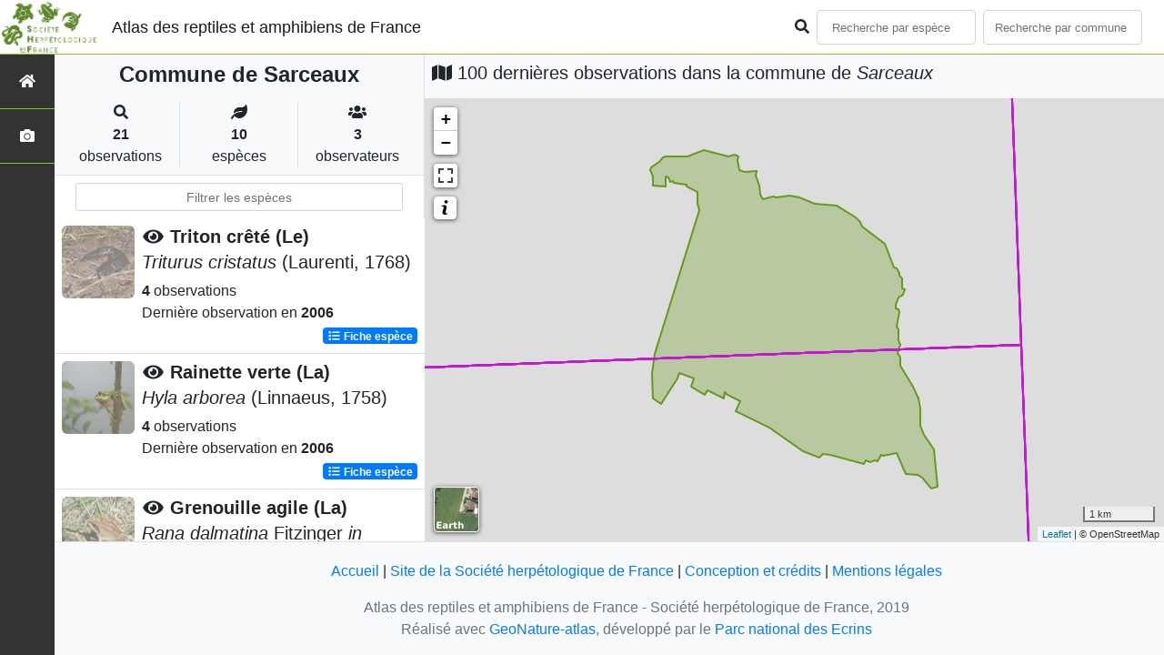

--- FILE ---
content_type: text/html; charset=utf-8
request_url: https://atlas.lashf.org/commune/61462
body_size: 7634
content:
<!doctype html>

<html lang='fr'>

<head>
<base href="">
    <meta name="viewport" content="width=device-width, initial-scale=1.0">

    <title>
    
    
        Commune de Sarceaux
    
 | Atlas des reptiles et amphibiens de France - Société herpétologique de France</title>
    
    

    <!-- Jquery -->
    <script type=text/javascript src="/static/node_modules/jquery/dist/jquery.min.js"></script>
    <script type=text/javascript src="/static/node_modules/jquery-ui-dist/jquery-ui.min.js"></script>
    <script type="text/javascript" src="/static/node_modules/jquery-lazy/jquery.lazy.min.js"></script>
    <link rel="stylesheet" href="/static/node_modules/jquery-ui-dist/jquery-ui.css" />
    <!-- Bootstrap -->
    <link rel="stylesheet" href="/static/node_modules/bootstrap/dist/css/bootstrap.min.css"/>
    <script type=text/javascript src="/static/node_modules/bootstrap/dist/js/bootstrap.bundle.min.js"></script>
    <!-- Leaflet -->
    <script src="/static/node_modules/leaflet/dist/leaflet.js"></script>
    <link rel="stylesheet" href="/static/node_modules/leaflet/dist/leaflet.css" />
   
    <script src="/static/node_modules/leaflet.zoomhome/dist/leaflet.zoomhome.js"></script>
    <link rel="stylesheet" href="/static/node_modules/leaflet.zoomhome/src/css/leaflet.zoomhome.css" />

    <script src="/static/node_modules/leaflet-fullscreen/dist/Leaflet.fullscreen.min.js"></script>
    <link rel="stylesheet" href="/static/node_modules/leaflet-fullscreen/dist/leaflet.fullscreen.css" />
    <!-- Slick -->
    <script src="/static/node_modules/slick-carousel/slick/slick.min.js"></script>
    <link rel="stylesheet" href="/static/node_modules/slick-carousel/slick/slick-theme.css" />
    <link rel="stylesheet" href="/static/node_modules/slick-carousel/slick/slick.css" />
    <!-- fontawesome -->
    <script src="/static/node_modules/%40fortawesome/fontawesome-free/js/all.min.js"></script>
    <!-- CSS Application -->
    <link rel="SHORTCUT ICON" href="/static/custom/images/favicon.ico">
    <link rel="stylesheet" href="/static/css/atlas.css" />

    
    <!-- Additional assets -->
    
    
    <script src="/static/node_modules/leaflet.markercluster/dist/leaflet.markercluster.js"></script>
    <link rel="stylesheet" href="/static/node_modules/leaflet.markercluster/dist/MarkerCluster.css"/>
    <link rel="stylesheet" href="/static/node_modules/leaflet.markercluster/dist/MarkerCluster.Default.css"/>
    <!-- DataTable -->
    <link rel="stylesheet" href="/static/node_modules/datatables.net-bs4/css/dataTables.bootstrap4.css"/>
    <link rel="stylesheet" href="/static/css/listEspeces.css"/>
    <link rel="stylesheet" href="/static/css/icones.css"/>

    <link rel="stylesheet" href="/static/custom/custom.css"/>
    
    

</head>

<body>
<header id="navbar">
    

<script type="text/javascript"> 
    var language = '' ;
</script>


<link href="https://cdnjs.cloudflare.com/ajax/libs/flag-icon-css/3.1.0/css/flag-icon.min.css" rel="stylesheet">
    <nav class="navbar navbar-expand-md navbar-light fixed-top bg-light" role="navigation">
        <a class="navbar-brand" href="/">
            <img class="logoStructure" src="/static/custom/images/logo-structure.png"/>
        </a>
        <a class="navbar-brand titreAppli" href="/">Atlas des reptiles et amphibiens de France</a>
        <button class="navbar-toggler" type="button" data-toggle="collapse" data-target="#navbarSupportedContent"
                aria-controls="navbarSupportedContent" aria-expanded="false" aria-label="Toggle navigation">
            <span class="navbar-toggler-icon"></span>
        </button>

            <div class="collapse navbar-collapse" id="navbarSupportedContent">
            <div class="navbar-nav mr-auto">
            </div>
            <div class="form-inline my-2 my-lg-0">
                <div class="mr-sm-2">
                    <i class="fas fa-search form-control-feedback"></i>
                </div>
                <form method="POST" action="" id='searchFormTaxons' role="search">
                    <div class="form-group has-feedback">
                        <input id="searchTaxons" type="text" class="form-control mr-sm-2 ajax-search small-placeholder"
                               placeholder="Recherche par espèce&nbsp;&nbsp;&nbsp;" loading="false" style="width: 175px;"  />

                    </div>
                    <input id="hiddenInputTaxons" type="hidden"name="cd_ref"/>
                </form>

                <form class="form-inline my-2 my-lg-0" method="POST"
                      onsubmit="completeAction('#searchFormCommunes', hiddenInputCommunes)" id='searchFormCommunes'
                      action=""
                      role="search">
                    <div class="form-group has-feedback">
                        <input id="searchCommunes" type="text" style="width: 175px;"
                               class="form-control mr-sm-2 ajax-search small-placeholder"
                               placeholder="Recherche par commune&nbsp;&nbsp;&nbsp;">
                    </div>
                    <input id="hiddenInputCommunes" type="hidden" name="insee">
                </form>
                <!--- Languages button and dropdown displaid if MULTILINGUAL is True-->
                
                
                
            </div>
        </div>

    </nav>


</header>

<sidebar id="sideBar">
    <ul id="sidebar_menu" class="sidebar-nav">
    <a href="/" id="menu-toggle" data-toggle="tooltip"
       data-original-title="Retour à l'accueil" data-placement="right">
        <li class="sidebar-brand"><span id="main_icon" class="fa fa-home"></span></li>
    </a>
    
    
    <a href="/photos" data-toggle="tooltip" data-original-title="Galerie photos"
       data-placement="right">
        <li class="sidebar-brand"><span class="fa fa-camera"></span></li>
    </a>


</ul>
</sidebar>
<main class="d-flex">

    <div class="container-fluid" id="page">
        
            
        
        
    
    <div class="row h-100 flex-grow-1 p-0 m-0 border-bottom">
        <div class="col-12 col-xl-4 col-lg-5 col-md-6 d-flex flex-column m-0 p-0">
            <div class="bg-light text-center border-bottom border-right p-2">
                
                
                    <h4><b> Commune de Sarceaux</b></h4>
                
                
    <div class="container">
        <div class="row mt-3">
            <div class="col-sm center border-right">
                <i class="fas fa-search"></i>
                <br><strong>21</strong>
                <br>observations
            </div>
            <div class="col-sm center border-right">
                <i class="fas fa-leaf"></i>
                <br><strong>10</strong>
                <br>espèces
            </div>
            <div class="col-sm center">
                <i class="fa fa-users"></i>
                <br><strong>3</strong>
                <br>observateurs
            </div>
        </div>
    </div>

            </div>
            
    
        <style>
            #taxonListItem:hover {
                background-color: #cccccc;
                cursor: pointer;
            }

        </style>
    
    <div class="bg-white border-right p-2">

        <div class="col">
            <input id="taxonInput" type="text" class="form-control  form-control-sm" placeholder="Filtrer les espèces">
        </div>

    </div>
    <div id="taxonList" class="d-flex align-content-stretch bg-white flex-grow-1">
        <ul class="list-group w-100">
            
                <li id="taxonListItem" class="media border-bottom p-2" area-code="61462"
                    cdRef="139" data-toggle="tooltip"
                    data-original-title="Voir les observations sur le territoire">
                <span class="d-none">Amphibiens</span>
                <div class="pictoImgList mr-2" data-toggle="tooltip" data-original-title="Amphibiens"
                     data-placement="right">
                    
                        
                            
                        
                        <img class="lazy pictoImgList" data-src="https://geonature.lashf.org/api/taxhub//api/tmedias/thumbnail/5931?h=500&amp;w=500">
                    
                </div>
                <div class="media-body">
            <span class="float-right">
                                               
                                                   
                                               
                

            </span>
                    <h5 class="mt-0 mb-1 ">
                        
                            <a data-toggle="tooltip"
                               data-placement="right"><i class="fas fa-eye fa-fw"> </i></a>
                        
                        <strong>
                            Triton crêté (Le)
                        </strong></h5>
                    <h5>
                        <span id="name"><i>Triturus cristatus</i> (Laurenti, 1768)</span>
                    </h5>

                    <strong>4</strong> 
                    observations <br>
                    Dernière observation en  <strong>2006</strong>
                    <span class="float-right">
                    <a class="badge badge-primary" href="/espece/139"
                       data-toggle="tooltip"
                       title="Voir la fiche espèce" data-placement="left">
                        <i class="fas fa-list fa-fw"></i> Fiche espèce</i>
                    </a>
                    </span>

                </div>
            
                <li id="taxonListItem" class="media border-bottom p-2" area-code="61462"
                    cdRef="281" data-toggle="tooltip"
                    data-original-title="Voir les observations sur le territoire">
                <span class="d-none">Amphibiens</span>
                <div class="pictoImgList mr-2" data-toggle="tooltip" data-original-title="Amphibiens"
                     data-placement="right">
                    
                        
                            
                        
                        <img class="lazy pictoImgList" data-src="https://geonature.lashf.org/api/taxhub//api/tmedias/thumbnail/6406?h=500&amp;w=500">
                    
                </div>
                <div class="media-body">
            <span class="float-right">
                                               
                                                   
                                               
                

            </span>
                    <h5 class="mt-0 mb-1 ">
                        
                            <a data-toggle="tooltip"
                               data-placement="right"><i class="fas fa-eye fa-fw"> </i></a>
                        
                        <strong>
                            Rainette verte (La)
                        </strong></h5>
                    <h5>
                        <span id="name"><i>Hyla arborea</i> (Linnaeus, 1758)</span>
                    </h5>

                    <strong>4</strong> 
                    observations <br>
                    Dernière observation en  <strong>2006</strong>
                    <span class="float-right">
                    <a class="badge badge-primary" href="/espece/281"
                       data-toggle="tooltip"
                       title="Voir la fiche espèce" data-placement="left">
                        <i class="fas fa-list fa-fw"></i> Fiche espèce</i>
                    </a>
                    </span>

                </div>
            
                <li id="taxonListItem" class="media border-bottom p-2" area-code="61462"
                    cdRef="310" data-toggle="tooltip"
                    data-original-title="Voir les observations sur le territoire">
                <span class="d-none">Amphibiens</span>
                <div class="pictoImgList mr-2" data-toggle="tooltip" data-original-title="Amphibiens"
                     data-placement="right">
                    
                        
                            
                        
                        <img class="lazy pictoImgList" data-src="https://geonature.lashf.org/api/taxhub//api/tmedias/thumbnail/6153?h=500&amp;w=500">
                    
                </div>
                <div class="media-body">
            <span class="float-right">
                                               
                                                   
                                               
                

            </span>
                    <h5 class="mt-0 mb-1 ">
                        
                            <a data-toggle="tooltip"
                               data-placement="right"><i class="fas fa-eye fa-fw"> </i></a>
                        
                        <strong>
                            Grenouille agile (La)
                        </strong></h5>
                    <h5>
                        <span id="name"><i>Rana dalmatina</i> Fitzinger <i>in</i> Bonaparte, 1838</span>
                    </h5>

                    <strong>4</strong> 
                    observations <br>
                    Dernière observation en  <strong>2006</strong>
                    <span class="float-right">
                    <a class="badge badge-primary" href="/espece/310"
                       data-toggle="tooltip"
                       title="Voir la fiche espèce" data-placement="left">
                        <i class="fas fa-list fa-fw"></i> Fiche espèce</i>
                    </a>
                    </span>

                </div>
            
                <li id="taxonListItem" class="media border-bottom p-2" area-code="61462"
                    cdRef="259" data-toggle="tooltip"
                    data-original-title="Voir les observations sur le territoire">
                <span class="d-none">Amphibiens</span>
                <div class="pictoImgList mr-2" data-toggle="tooltip" data-original-title="Amphibiens"
                     data-placement="right">
                    
                        
                            
                        
                        <img class="lazy pictoImgList" data-src="https://geonature.lashf.org/api/taxhub//api/tmedias/thumbnail/7005?h=500&amp;w=500">
                    
                </div>
                <div class="media-body">
            <span class="float-right">
                                               
                                                   
                                               
                

            </span>
                    <h5 class="mt-0 mb-1 ">
                        
                            <a data-toggle="tooltip"
                               data-placement="right"><i class="fas fa-eye fa-fw"> </i></a>
                        
                        <strong>
                            Crapaud commun (Le)
                        </strong></h5>
                    <h5>
                        <span id="name"><i>Bufo bufo</i> (Linnaeus, 1758)</span>
                    </h5>

                    <strong>2</strong> 
                    observations <br>
                    Dernière observation en  <strong>2006</strong>
                    <span class="float-right">
                    <a class="badge badge-primary" href="/espece/259"
                       data-toggle="tooltip"
                       title="Voir la fiche espèce" data-placement="left">
                        <i class="fas fa-list fa-fw"></i> Fiche espèce</i>
                    </a>
                    </span>

                </div>
            
                <li id="taxonListItem" class="media border-bottom p-2" area-code="61462"
                    cdRef="444432" data-toggle="tooltip"
                    data-original-title="Voir les observations sur le territoire">
                <span class="d-none">Amphibiens</span>
                <div class="pictoImgList mr-2" data-toggle="tooltip" data-original-title="Amphibiens"
                     data-placement="right">
                    
                        
                            
                        
                        <img class="lazy pictoImgList" data-src="https://geonature.lashf.org/api/taxhub//api/tmedias/thumbnail/5981?h=500&amp;w=500">
                    
                </div>
                <div class="media-body">
            <span class="float-right">
                                               
                                                   
                                               
                

            </span>
                    <h5 class="mt-0 mb-1 ">
                        
                            <a data-toggle="tooltip"
                               data-placement="right"><i class="fas fa-eye fa-fw"> </i></a>
                        
                        <strong>
                            Triton palmé (Le)
                        </strong></h5>
                    <h5>
                        <span id="name"><i>Lissotriton helveticus</i> (Razoumowsky, 1789)</span>
                    </h5>

                    <strong>2</strong> 
                    observations <br>
                    Dernière observation en  <strong>2006</strong>
                    <span class="float-right">
                    <a class="badge badge-primary" href="/espece/444432"
                       data-toggle="tooltip"
                       title="Voir la fiche espèce" data-placement="left">
                        <i class="fas fa-list fa-fw"></i> Fiche espèce</i>
                    </a>
                    </span>

                </div>
            
                <li id="taxonListItem" class="media border-bottom p-2" area-code="61462"
                    cdRef="92" data-toggle="tooltip"
                    data-original-title="Voir les observations sur le territoire">
                <span class="d-none">Amphibiens</span>
                <div class="pictoImgList mr-2" data-toggle="tooltip" data-original-title="Amphibiens"
                     data-placement="right">
                    
                        
                            
                        
                        <img class="lazy pictoImgList" data-src="https://geonature.lashf.org/api/taxhub//api/tmedias/thumbnail/13?h=500&amp;w=500">
                    
                </div>
                <div class="media-body">
            <span class="float-right">
                                               
                                                   
                                               
                

            </span>
                    <h5 class="mt-0 mb-1 ">
                        
                            <a data-toggle="tooltip"
                               data-placement="right"><i class="fas fa-eye fa-fw"> </i></a>
                        
                        <strong>
                            Salamandre tachetée (La)
                        </strong></h5>
                    <h5>
                        <span id="name"><i>Salamandra salamandra</i> (Linnaeus, 1758)</span>
                    </h5>

                    <strong>1</strong> observation <br>
                    Dernière observation en  <strong>2012</strong>
                    <span class="float-right">
                    <a class="badge badge-primary" href="/espece/92"
                       data-toggle="tooltip"
                       title="Voir la fiche espèce" data-placement="left">
                        <i class="fas fa-list fa-fw"></i> Fiche espèce</i>
                    </a>
                    </span>

                </div>
            
                <li id="taxonListItem" class="media border-bottom p-2" area-code="61462"
                    cdRef="77756" data-toggle="tooltip"
                    data-original-title="Voir les observations sur le territoire">
                <span class="d-none">Reptiles</span>
                <div class="pictoImgList mr-2" data-toggle="tooltip" data-original-title="Reptiles"
                     data-placement="right">
                    
                        
                            
                        
                        <img class="lazy pictoImgList" data-src="https://geonature.lashf.org/api/taxhub//api/tmedias/thumbnail/6560?h=500&amp;w=500">
                    
                </div>
                <div class="media-body">
            <span class="float-right">
                                               
                                                   
                                               
                

            </span>
                    <h5 class="mt-0 mb-1 ">
                        
                            <a data-toggle="tooltip"
                               data-placement="right"><i class="fas fa-eye fa-fw"> </i></a>
                        
                        <strong>
                            Lézard des murailles (Le)
                        </strong></h5>
                    <h5>
                        <span id="name"><i>Podarcis muralis</i> (Laurenti, 1768)</span>
                    </h5>

                    <strong>1</strong> observation <br>
                    Dernière observation en  <strong>1992</strong>
                    <span class="float-right">
                    <a class="badge badge-primary" href="/espece/77756"
                       data-toggle="tooltip"
                       title="Voir la fiche espèce" data-placement="left">
                        <i class="fas fa-list fa-fw"></i> Fiche espèce</i>
                    </a>
                    </span>

                </div>
            
                <li id="taxonListItem" class="media border-bottom p-2" area-code="61462"
                    cdRef="444430" data-toggle="tooltip"
                    data-original-title="Voir les observations sur le territoire">
                <span class="d-none">Amphibiens</span>
                <div class="pictoImgList mr-2" data-toggle="tooltip" data-original-title="Amphibiens"
                     data-placement="right">
                    
                        
                            
                        
                        <img class="lazy pictoImgList" data-src="https://geonature.lashf.org/api/taxhub//api/tmedias/thumbnail/7013?h=500&amp;w=500">
                    
                </div>
                <div class="media-body">
            <span class="float-right">
                                               
                                                   
                                               
                

            </span>
                    <h5 class="mt-0 mb-1 ">
                        
                            <a data-toggle="tooltip"
                               data-placement="right"><i class="fas fa-eye fa-fw"> </i></a>
                        
                        <strong>
                            Triton alpestre (Le)
                        </strong></h5>
                    <h5>
                        <span id="name"><i>Ichthyosaura alpestris</i> (Laurenti, 1768)</span>
                    </h5>

                    <strong>1</strong> observation <br>
                    Dernière observation en  <strong>2012</strong>
                    <span class="float-right">
                    <a class="badge badge-primary" href="/espece/444430"
                       data-toggle="tooltip"
                       title="Voir la fiche espèce" data-placement="left">
                        <i class="fas fa-list fa-fw"></i> Fiche espèce</i>
                    </a>
                    </span>

                </div>
            
                <li id="taxonListItem" class="media border-bottom p-2" area-code="61462"
                    cdRef="444440" data-toggle="tooltip"
                    data-original-title="Voir les observations sur le territoire">
                <span class="d-none">Amphibiens</span>
                <div class="pictoImgList mr-2" data-toggle="tooltip" data-original-title="Amphibiens"
                     data-placement="right">
                    
                        
                            
                        
                        <img class="lazy pictoImgList" data-src="https://geonature.lashf.org/api/taxhub//api/tmedias/thumbnail/7019?h=500&amp;w=500">
                    
                </div>
                <div class="media-body">
            <span class="float-right">
                                               
                                                   
                                               
                

            </span>
                    <h5 class="mt-0 mb-1 ">
                        
                            <a data-toggle="tooltip"
                               data-placement="right"><i class="fas fa-eye fa-fw"> </i></a>
                        
                        <strong>
                            Grenouille verte (La)
                        </strong></h5>
                    <h5>
                        <span id="name"><i>Pelophylax </i>kl.<i> esculentus</i> (Linnaeus, 1758)</span>
                    </h5>

                    <strong>1</strong> observation <br>
                    Dernière observation en  <strong>2012</strong>
                    <span class="float-right">
                    <a class="badge badge-primary" href="/espece/444440"
                       data-toggle="tooltip"
                       title="Voir la fiche espèce" data-placement="left">
                        <i class="fas fa-list fa-fw"></i> Fiche espèce</i>
                    </a>
                    </span>

                </div>
            
                <li id="taxonListItem" class="media border-bottom p-2" area-code="61462"
                    cdRef="444446" data-toggle="tooltip"
                    data-original-title="Voir les observations sur le territoire">
                <span class="d-none">Reptiles</span>
                <div class="pictoImgList mr-2" data-toggle="tooltip" data-original-title="Reptiles"
                     data-placement="right">
                    
                        
                            
                        
                        <img class="lazy pictoImgList" data-src="https://geonature.lashf.org/api/taxhub//api/tmedias/thumbnail/6784?h=500&amp;w=500">
                    
                </div>
                <div class="media-body">
            <span class="float-right">
                                               
                                                   
                                               
                

            </span>
                    <h5 class="mt-0 mb-1 ">
                        
                            <a data-toggle="tooltip"
                               data-placement="right"><i class="fas fa-eye fa-fw"> </i></a>
                        
                        <strong>
                            Couleuvre d&#39;Esculape (La)
                        </strong></h5>
                    <h5>
                        <span id="name"><i>Zamenis longissimus</i> (Laurenti, 1768)</span>
                    </h5>

                    <strong>1</strong> observation <br>
                    Dernière observation en  <strong>2003</strong>
                    <span class="float-right">
                    <a class="badge badge-primary" href="/espece/444446"
                       data-toggle="tooltip"
                       title="Voir la fiche espèce" data-placement="left">
                        <i class="fas fa-list fa-fw"></i> Fiche espèce</i>
                    </a>
                    </span>

                </div>
            
        </ul>
    </div>

        </div>
        <div class="col-12 col-xl-8 col-lg-7 col-md-6 d-flex flex-column m-0 p-0">
            <div class="bg-light p-2">
                
                    <h5 id="titleMap"><i class="fa fa-map"></i> 100 dernières observations dans la commune de
                        <i>Sarceaux</i></h5>
                
            </div>
            <div class="d-flex align-content-stretch bg-warning flex-grow-1">
                <div class="d-flex flex-grow-1">
                    
    <div id="loaderSpinner" class="spinner-grow text-primary" style="width: 3rem; height: 3rem;" role="status">
        <span class="sr-only">Chargement...</span>
    </div>

                    <div id="map" style="height: unset;flex:1;"></div>
                </div>
            </div>
        </div>
    </div>

    



    </div>
</main>


    <footer>
            <footer class="footer">
        <p>
            <a href="/">Accueil</a> |
            <a href="http://lashf.org" target="_blank">Site de la Société herpétologique de France</a> |
            <a data-toggle="modal" href="/static/custom/templates/credits.html" data-target="#modalCredits">Conception et crédits</a> |
            <a data-toggle="modal" href="/static/custom/templates/mentions-legales.html" data-target="#modalMentions">Mentions légales</a>
        <p>

        <div id="clear">
            <p class="text-muted">
                Atlas des reptiles et amphibiens de France - Société herpétologique de France, 2019
                <br/>
                Réalisé avec <a href="https://github.com/PnX-SI/GeoNature-atlas" target="_blank">GeoNature-atlas</a>, développé par le <a href="http://www.ecrins-parcnational.fr" target="_blank">Parc national des Ecrins</a>
            </p>
        </div>
    </footer>

    <div class="modal fade text-center" id="modalCredits">
      <div class="modal-dialog">
        <div class="modal-content">
        </div>
      </div>
    </div>

    <div class="modal fade text-center" id="modalMentions">
      <div class="modal-dialog">
        <div class="modal-content">
        </div>
      </div>
    </div>

    
    <!-- Script Google Analytics -->
    <script>
      (function(i,s,o,g,r,a,m){i['GoogleAnalyticsObject']=r;i[r]=i[r]||function(){
      (i[r].q=i[r].q||[]).push(arguments)},i[r].l=1*new Date();a=s.createElement(o),
      m=s.getElementsByTagName(o)[0];a.async=1;a.src=g;m.parentNode.insertBefore(a,m)
      })(window,document,'script','https://www.google-analytics.com/analytics.js','ga');

      ga('create', 'UA-149427337-1', 'auto');
      ga('send', 'pageview');
    </script>
    
    </footer>


</body>


    <script>
        var configuration = {"AFFICHAGE_DERNIERES_OBS": true, "AFFICHAGE_EN_CE_MOMENT": true, "AFFICHAGE_FOOTER": true, "AFFICHAGE_INTRODUCTION": true, "AFFICHAGE_LOGOS_HOME": true, "AFFICHAGE_MAILLE": true, "AFFICHAGE_NOUVELLES_ESPECES": true, "AFFICHAGE_RANG_STAT": false, "AFFICHAGE_RECHERCHE_AVANCEE": false, "AFFICHAGE_STAT_GLOBALES": true, "ANONYMIZE": false, "ATTR_AUDIO": 5, "ATTR_CHOROLOGIE": 103, "ATTR_COMMENTAIRE": 101, "ATTR_DAILYMOTION": 8, "ATTR_DESC": 100, "ATTR_LIEN": 3, "ATTR_MAIN_PHOTO": 1, "ATTR_MILIEU": 102, "ATTR_OTHER_PHOTO": 2, "ATTR_PDF": 4, "ATTR_VIDEO_HEBERGEE": 6, "ATTR_VIMEO": 9, "ATTR_YOUTUBE": 7, "AVAILABLE_LANGUAGES": {"en": {"flag_icon": "flag-icon-gb", "months": ["January", "February", "March", "April", "May", "June", "July", "August", "September", "October", "November", "December"], "name": "English"}, "fr": {"flag_icon": "flag-icon-fr", "months": ["Janvier", "F\u00e9vrier", "Mars", "Avril", "Mai", "Juin", "Juillet", "Ao\u00fbt", "Septembre", "Octobre", "Novembre", "Decembre"], "name": "Fran\u00e7ais"}, "it": {"flag_icon": "flag-icon-it", "months": ["Gennaio", "Febbraio", "Marzo", "Aprile", "Maggio", "Giugno", "Luglio", "Agosto", "Settembre", "Ottobre", "Novembre", "Dicembre"], "name": "Italiano"}}, "CUSTOM_LOGO_LINK": "", "DEFAULT_LANGUAGE": "fr", "DISPLAY_PATRIMONIALITE": false, "GLOSSAIRE": false, "ID_GOOGLE_ANALYTICS": "UA-149427337-1", "IGNAPIKEY": "choisirgeoportail", "INTERACTIVE_MAP_LIST": true, "LIMIT_CLUSTER_POINT": 1000, "LIMIT_FICHE_LISTE_HIERARCHY": 28, "LIMIT_RANG_TAXONOMIQUE_HIERARCHIE": 13, "MAP": {"BORDERS_COLOR": "#000000", "BORDERS_WEIGHT": 1, "ENABLE_SCALE": true, "ENABLE_SLIDER": true, "FIRST_MAP": {"attribution": "\u0026copy OpenStreetMap", "tileName": "OSM", "url": "//{s}.tile.openstreetmap.fr/hot/{z}/{x}/{y}.png"}, "LAT_LONG": [46.56, 2.553], "MASK_STYLE": {"fill": false, "fillColor": "#020202", "fillOpacity": 0.3}, "MAX_BOUNDS": [[-180, -90], [180, 90]], "MIN_ZOOM": 1, "SECOND_MAP": {"attribution": "\u0026copy; \u003ca href=\"http://www.ign.fr/\"\u003eIGN\u003c/a\u003e", "tileName": "Ortho IGN", "url": "https://wxs.ign.fr/choisirgeoportail/geoportail/wmts?LAYER=ORTHOIMAGERY.ORTHOPHOTOS\u0026EXCEPTIONS=text/xml\u0026FORMAT=image/jpeg\u0026SERVICE=WMTS\u0026VERSION=1.0.0\u0026REQUEST=GetTile\u0026STYLE=normal\u0026TILEMATRIXSET=PM\u0026TILEMATRIX={z}\u0026TILEROW={y}\u0026TILECOL={x}"}, "STEP": 1, "ZOOM": 6}, "MULTILINGUAL": false, "NB_DAY_LAST_OBS": "30 day", "NB_LAST_OBS": 100, "NOM_APPLICATION": "Atlas des reptiles et amphibiens de France", "ORGANISM_MODULE": "False", "PATRIMONIALITE": {"config": {"oui": {"icon": "custom/images/logo_patrimonial.png", "text": "Ce taxon est patrimonial"}}, "label": "Patrimonial"}, "PROTECTION": true, "RANG_STAT": [{"phylum": ["Arthropoda", "Mollusca"]}, {"phylum": ["Chordata"]}, {"regne": ["Plantae"]}], "RANG_STAT_FR": ["Faune invert\u00e9br\u00e9e", "Faune vert\u00e9br\u00e9e", "Flore"], "REDIMENSIONNEMENT_IMAGE": true, "REMOTE_MEDIAS_PATH": "media/taxhub/", "REMOTE_MEDIAS_URL": "https://geonature.lashf.org/api/taxhub/", "SPLIT_NOM_VERN": true, "STATIC_PAGES": {}, "STRUCTURE": "Soci\u00e9t\u00e9 herp\u00e9tologique de France", "TAXHUB_URL": "https://geonature.lashf.org/api/taxhub/", "TEXT_LAST_OBS": "Les observations naturalistes de ces 30 derniers jours |", "URL_APPLICATION": "", "ZOOM_LEVEL_POINT": 11};
    </script>
    <!-- main JS -->
    <script src="/static/main.js"></script>

<script>
    
</script>

    
    <script type="text/javascript">
        var configuration = {"AFFICHAGE_DERNIERES_OBS": true, "AFFICHAGE_EN_CE_MOMENT": true, "AFFICHAGE_FOOTER": true, "AFFICHAGE_INTRODUCTION": true, "AFFICHAGE_LOGOS_HOME": true, "AFFICHAGE_MAILLE": true, "AFFICHAGE_NOUVELLES_ESPECES": true, "AFFICHAGE_RANG_STAT": false, "AFFICHAGE_RECHERCHE_AVANCEE": false, "AFFICHAGE_STAT_GLOBALES": true, "ANONYMIZE": false, "ATTR_AUDIO": 5, "ATTR_CHOROLOGIE": 103, "ATTR_COMMENTAIRE": 101, "ATTR_DAILYMOTION": 8, "ATTR_DESC": 100, "ATTR_LIEN": 3, "ATTR_MAIN_PHOTO": 1, "ATTR_MILIEU": 102, "ATTR_OTHER_PHOTO": 2, "ATTR_PDF": 4, "ATTR_VIDEO_HEBERGEE": 6, "ATTR_VIMEO": 9, "ATTR_YOUTUBE": 7, "AVAILABLE_LANGUAGES": {"en": {"flag_icon": "flag-icon-gb", "months": ["January", "February", "March", "April", "May", "June", "July", "August", "September", "October", "November", "December"], "name": "English"}, "fr": {"flag_icon": "flag-icon-fr", "months": ["Janvier", "F\u00e9vrier", "Mars", "Avril", "Mai", "Juin", "Juillet", "Ao\u00fbt", "Septembre", "Octobre", "Novembre", "Decembre"], "name": "Fran\u00e7ais"}, "it": {"flag_icon": "flag-icon-it", "months": ["Gennaio", "Febbraio", "Marzo", "Aprile", "Maggio", "Giugno", "Luglio", "Agosto", "Settembre", "Ottobre", "Novembre", "Dicembre"], "name": "Italiano"}}, "CUSTOM_LOGO_LINK": "", "DEFAULT_LANGUAGE": "fr", "DISPLAY_PATRIMONIALITE": false, "GLOSSAIRE": false, "ID_GOOGLE_ANALYTICS": "UA-149427337-1", "IGNAPIKEY": "choisirgeoportail", "INTERACTIVE_MAP_LIST": true, "LIMIT_CLUSTER_POINT": 1000, "LIMIT_FICHE_LISTE_HIERARCHY": 28, "LIMIT_RANG_TAXONOMIQUE_HIERARCHIE": 13, "MAP": {"BORDERS_COLOR": "#000000", "BORDERS_WEIGHT": 1, "ENABLE_SCALE": true, "ENABLE_SLIDER": true, "FIRST_MAP": {"attribution": "\u0026copy OpenStreetMap", "tileName": "OSM", "url": "//{s}.tile.openstreetmap.fr/hot/{z}/{x}/{y}.png"}, "LAT_LONG": [46.56, 2.553], "MASK_STYLE": {"fill": false, "fillColor": "#020202", "fillOpacity": 0.3}, "MAX_BOUNDS": [[-180, -90], [180, 90]], "MIN_ZOOM": 1, "SECOND_MAP": {"attribution": "\u0026copy; \u003ca href=\"http://www.ign.fr/\"\u003eIGN\u003c/a\u003e", "tileName": "Ortho IGN", "url": "https://wxs.ign.fr/choisirgeoportail/geoportail/wmts?LAYER=ORTHOIMAGERY.ORTHOPHOTOS\u0026EXCEPTIONS=text/xml\u0026FORMAT=image/jpeg\u0026SERVICE=WMTS\u0026VERSION=1.0.0\u0026REQUEST=GetTile\u0026STYLE=normal\u0026TILEMATRIXSET=PM\u0026TILEMATRIX={z}\u0026TILEROW={y}\u0026TILECOL={x}"}, "STEP": 1, "ZOOM": 6}, "MULTILINGUAL": false, "NB_DAY_LAST_OBS": "30 day", "NB_LAST_OBS": 100, "NOM_APPLICATION": "Atlas des reptiles et amphibiens de France", "ORGANISM_MODULE": "False", "PATRIMONIALITE": {"config": {"oui": {"icon": "custom/images/logo_patrimonial.png", "text": "Ce taxon est patrimonial"}}, "label": "Patrimonial"}, "PROTECTION": true, "RANG_STAT": [{"phylum": ["Arthropoda", "Mollusca"]}, {"phylum": ["Chordata"]}, {"regne": ["Plantae"]}], "RANG_STAT_FR": ["Faune invert\u00e9br\u00e9e", "Faune vert\u00e9br\u00e9e", "Flore"], "REDIMENSIONNEMENT_IMAGE": true, "REMOTE_MEDIAS_PATH": "media/taxhub/", "REMOTE_MEDIAS_URL": "https://geonature.lashf.org/api/taxhub/", "SPLIT_NOM_VERN": true, "STATIC_PAGES": {}, "STRUCTURE": "Soci\u00e9t\u00e9 herp\u00e9tologique de France", "TAXHUB_URL": "https://geonature.lashf.org/api/taxhub/", "TEXT_LAST_OBS": "Les observations naturalistes de ces 30 derniers jours |", "URL_APPLICATION": "", "ZOOM_LEVEL_POINT": 11};
        var observations = [{"cd_ref": 259, "geojson_maille": {"coordinates": [[[[-0.121237712, 48.619275009], [-0.126608341, 48.709151763], [0.009198227, 48.712634965], [0.014336034, 48.622752493], [-0.121237712, 48.619275009]]]], "type": "MultiPolygon"}, "id_maille": 38014, "taxon": "Crapaud commun (Le) | Bufo bufo"}, {"cd_ref": 259, "geojson_maille": {"coordinates": [[[[-0.126608341, 48.709151763], [-0.131997475, 48.799021378], [0.004042715, 48.802510309], [0.009198227, 48.712634965], [-0.126608341, 48.709151763]]]], "type": "MultiPolygon"}, "id_maille": 38015, "taxon": "Crapaud commun (Le) | Bufo bufo"}, {"cd_ref": 281, "geojson_maille": {"coordinates": [[[[-0.121237712, 48.619275009], [-0.126608341, 48.709151763], [0.009198227, 48.712634965], [0.014336034, 48.622752493], [-0.121237712, 48.619275009]]]], "type": "MultiPolygon"}, "id_maille": 38014, "taxon": "Rainette verte (La) | Hyla arborea"}, {"cd_ref": 281, "geojson_maille": {"coordinates": [[[[-0.126608341, 48.709151763], [-0.131997475, 48.799021378], [0.004042715, 48.802510309], [0.009198227, 48.712634965], [-0.126608341, 48.709151763]]]], "type": "MultiPolygon"}, "id_maille": 38015, "taxon": "Rainette verte (La) | Hyla arborea"}, {"cd_ref": 444430, "geojson_maille": {"coordinates": [[[[-0.126608341, 48.709151763], [-0.131997475, 48.799021378], [0.004042715, 48.802510309], [0.009198227, 48.712634965], [-0.126608341, 48.709151763]]]], "type": "MultiPolygon"}, "id_maille": 38015, "taxon": "Triton alpestre (Le) | Ichthyosaura alpestris"}, {"cd_ref": 444432, "geojson_maille": {"coordinates": [[[[-0.121237712, 48.619275009], [-0.126608341, 48.709151763], [0.009198227, 48.712634965], [0.014336034, 48.622752493], [-0.121237712, 48.619275009]]]], "type": "MultiPolygon"}, "id_maille": 38014, "taxon": "Triton palm\u00e9 (Le) | Lissotriton helveticus"}, {"cd_ref": 444432, "geojson_maille": {"coordinates": [[[[-0.126608341, 48.709151763], [-0.131997475, 48.799021378], [0.004042715, 48.802510309], [0.009198227, 48.712634965], [-0.126608341, 48.709151763]]]], "type": "MultiPolygon"}, "id_maille": 38015, "taxon": "Triton palm\u00e9 (Le) | Lissotriton helveticus"}, {"cd_ref": 444440, "geojson_maille": {"coordinates": [[[[-0.126608341, 48.709151763], [-0.131997475, 48.799021378], [0.004042715, 48.802510309], [0.009198227, 48.712634965], [-0.126608341, 48.709151763]]]], "type": "MultiPolygon"}, "id_maille": 38015, "taxon": "Grenouille verte (La), Grenouille commune | Pelophylax kl. esculentus"}, {"cd_ref": 77756, "geojson_maille": {"coordinates": [[[[-0.126608341, 48.709151763], [-0.131997475, 48.799021378], [0.004042715, 48.802510309], [0.009198227, 48.712634965], [-0.126608341, 48.709151763]]]], "type": "MultiPolygon"}, "id_maille": 38015, "taxon": "L\u00e9zard des murailles (Le) | Podarcis muralis"}, {"cd_ref": 310, "geojson_maille": {"coordinates": [[[[-0.121237712, 48.619275009], [-0.126608341, 48.709151763], [0.009198227, 48.712634965], [0.014336034, 48.622752493], [-0.121237712, 48.619275009]]]], "type": "MultiPolygon"}, "id_maille": 38014, "taxon": "Grenouille agile (La) | Rana dalmatina"}, {"cd_ref": 310, "geojson_maille": {"coordinates": [[[[-0.126608341, 48.709151763], [-0.131997475, 48.799021378], [0.004042715, 48.802510309], [0.009198227, 48.712634965], [-0.126608341, 48.709151763]]]], "type": "MultiPolygon"}, "id_maille": 38015, "taxon": "Grenouille agile (La) | Rana dalmatina"}, {"cd_ref": 92, "geojson_maille": {"coordinates": [[[[-0.126608341, 48.709151763], [-0.131997475, 48.799021378], [0.004042715, 48.802510309], [0.009198227, 48.712634965], [-0.126608341, 48.709151763]]]], "type": "MultiPolygon"}, "id_maille": 38015, "taxon": "Salamandre tachet\u00e9e (La) | Salamandra salamandra"}, {"cd_ref": 139, "geojson_maille": {"coordinates": [[[[-0.121237712, 48.619275009], [-0.126608341, 48.709151763], [0.009198227, 48.712634965], [0.014336034, 48.622752493], [-0.121237712, 48.619275009]]]], "type": "MultiPolygon"}, "id_maille": 38014, "taxon": "Triton cr\u00eat\u00e9 (Le) | Triturus cristatus"}, {"cd_ref": 444446, "geojson_maille": {"coordinates": [[[[-0.126608341, 48.709151763], [-0.131997475, 48.799021378], [0.004042715, 48.802510309], [0.009198227, 48.712634965], [-0.126608341, 48.709151763]]]], "type": "MultiPolygon"}, "id_maille": 38015, "taxon": "Couleuvre d\u0027Esculape (La) | Zamenis longissimus"}];
        var areaInfos = {"areaCode": "61462", "areaGeoJson": {"coordinates": [[[[-0.006460847, 48.694915339], [-0.007742315, 48.694643589], [-0.009519424, 48.696037104], [-0.010239687, 48.69645547], [-0.01259978, 48.696496668], [-0.014267574, 48.699173721], [-0.016760212, 48.698823545], [-0.017122939, 48.69884137], [-0.017465373, 48.698343048], [-0.01778759, 48.698153973], [-0.018392825, 48.698180056], [-0.019230785, 48.697950916], [-0.020093649, 48.698246798], [-0.020412696, 48.697791365], [-0.021844176, 48.697973817], [-0.026710183, 48.698880109], [-0.028116767, 48.698960507], [-0.028812683, 48.698509879], [-0.03086363, 48.699103137], [-0.031925446, 48.699334471], [-0.038361227, 48.702325525], [-0.044642866, 48.704292253], [-0.044151971, 48.705179693], [-0.043739426, 48.705544867], [-0.046168434, 48.70638655], [-0.046709589, 48.706664361], [-0.046944251, 48.706397333], [-0.046691012, 48.706252585], [-0.046829463, 48.705968214], [-0.049997731, 48.706938548], [-0.050260029, 48.706749116], [-0.050448528, 48.706390551], [-0.050584323, 48.706387077], [-0.05298747, 48.707388606], [-0.05259253, 48.708426643], [-0.055189394, 48.709040624], [-0.055677669, 48.708389935], [-0.057213233, 48.706787981], [-0.058080709, 48.706041146], [-0.05869626, 48.705289064], [-0.060209818, 48.705914515], [-0.060496313, 48.709017058], [-0.059982892, 48.711512743], [-0.055362881, 48.721074203], [-0.052757996, 48.72710495], [-0.051754546, 48.729163938], [-0.051559071, 48.729334555], [-0.051902785, 48.73016375], [-0.051835903, 48.731673116], [-0.053842798, 48.73227703], [-0.053847288, 48.732563145], [-0.056246793, 48.732783431], [-0.056547845, 48.732928735], [-0.056959302, 48.732914593], [-0.057384341, 48.733387952], [-0.057829743, 48.733558356], [-0.057865896, 48.7323171], [-0.060273556, 48.732420984], [-0.06032735, 48.733570826], [-0.060700709, 48.734299326], [-0.060555382, 48.734628888], [-0.059858827, 48.735049095], [-0.059085457, 48.735389359], [-0.058350045, 48.735913163], [-0.057877578, 48.736047685], [-0.0559978, 48.73613095], [-0.053686981, 48.7360569], [-0.051370585, 48.736702119], [-0.050667099, 48.736819117], [-0.049947129, 48.736677307], [-0.049122465, 48.73665338], [-0.047492639, 48.73640339], [-0.046021213, 48.73609263], [-0.04554079, 48.73606799], [-0.0448626, 48.736222112], [-0.044281308, 48.736147836], [-0.044080556, 48.735995443], [-0.044245827, 48.735539383], [-0.043978945, 48.734906231], [-0.04411439, 48.734545441], [-0.04401491, 48.734332859], [-0.043868003, 48.7342637], [-0.042954899, 48.73416908], [-0.04207191, 48.734170895], [-0.040710255, 48.734271311], [-0.040704745, 48.734036529], [-0.040878465, 48.73370177], [-0.040196345, 48.732386126], [-0.039963405, 48.731329959], [-0.03946773, 48.730762032], [-0.038600425, 48.730798527], [-0.037547258, 48.731008063], [-0.036976224, 48.730921791], [-0.035094297, 48.731175801], [-0.034442375, 48.73114918], [-0.033321741, 48.730947256], [-0.032667942, 48.730911672], [-0.029630511, 48.730128364], [-0.027916719, 48.730090865], [-0.026933554, 48.729912395], [-0.026007731, 48.729948482], [-0.025580837, 48.729883702], [-0.02485713, 48.729650931], [-0.022010729, 48.728403548], [-0.021104682, 48.727863945], [-0.020737517, 48.727302591], [-0.020483027, 48.727230727], [-0.018575693, 48.726079196], [-0.017166671, 48.725545089], [-0.01656508, 48.725116563], [-0.015568956, 48.7235099], [-0.014886479, 48.722669372], [-0.014904722, 48.722514097], [-0.014725318, 48.722234205], [-0.014255495, 48.722060661], [-0.013739802, 48.72151654], [-0.013648918, 48.721214608], [-0.013285224, 48.720899766], [-0.013197782, 48.719643658], [-0.012772999, 48.719519375], [-0.012989492, 48.718792039], [-0.013643185, 48.718687316], [-0.013960792, 48.718486672], [-0.014419858, 48.717531781], [-0.01443869, 48.717080362], [-0.013976011, 48.717053351], [-0.013688198, 48.716732992], [-0.013872452, 48.716343099], [-0.01390993, 48.715531173], [-0.014269534, 48.714903724], [-0.013983005, 48.714534728], [-0.013975704, 48.713111872], [-0.013649884, 48.712792473], [-0.013610826, 48.712634144], [-0.013726654, 48.711954349], [-0.014067324, 48.711588404], [-0.014055117, 48.711423995], [-0.01363201, 48.711068351], [-0.013716097, 48.710592778], [-0.01353527, 48.709957382], [-0.012935637, 48.709229057], [-0.011167939, 48.707442017], [-0.01042788, 48.706258178], [-0.010115031, 48.70592674], [-0.009751719, 48.704672179], [-0.009759374, 48.702491955], [-0.009044341, 48.701386681], [-0.007267368, 48.699620518], [-0.006460847, 48.694915339]]]], "type": "MultiPolygon"}, "areaName": "Sarceaux"};
        var sheetType = "commune";
        var communeArea = false;
        if (sheetType === 'commune') {
            var communeArea = true;
        }
        ;
        var url_limit_territory = "/static/custom/territoire.json";
    </script>
    <script src="/static/custom/maps-custom.js"></script>
    <script src="/static/listeEspeces.js"></script>
    <script src="/static/mapGenerator.js"></script>
    <script src="/static/mapAreas.js"></script>


</html>

--- FILE ---
content_type: application/javascript; charset=utf-8
request_url: https://atlas.lashf.org/static/node_modules/leaflet-fullscreen/dist/Leaflet.fullscreen.min.js
body_size: 823
content:
L.Control.Fullscreen=L.Control.extend({options:{position:"topleft",title:{"false":"View Fullscreen","true":"Exit Fullscreen"}},onAdd:function(map){var container=L.DomUtil.create("div","leaflet-control-fullscreen leaflet-bar leaflet-control");this.link=L.DomUtil.create("a","leaflet-control-fullscreen-button leaflet-bar-part",container);this.link.href="#";this._map=map;this._map.on("fullscreenchange",this._toggleTitle,this);this._toggleTitle();L.DomEvent.on(this.link,"click",this._click,this);return container},_click:function(e){L.DomEvent.stopPropagation(e);L.DomEvent.preventDefault(e);this._map.toggleFullscreen()},_toggleTitle:function(){this.link.title=this.options.title[this._map.isFullscreen()]}});L.Map.include({isFullscreen:function(){return this._isFullscreen||false},toggleFullscreen:function(){var container=this.getContainer();if(this.isFullscreen()){if(document.exitFullscreen){document.exitFullscreen()}else if(document.mozCancelFullScreen){document.mozCancelFullScreen()}else if(document.webkitCancelFullScreen){document.webkitCancelFullScreen()}else{L.DomUtil.removeClass(container,"leaflet-pseudo-fullscreen");this._toggleFullscreenClass();this.invalidateSize();this._isFullscreen=false;this.fire("fullscreenchange")}}else{if(container.requestFullscreen){container.requestFullscreen()}else if(container.mozRequestFullScreen){container.mozRequestFullScreen()}else if(container.webkitRequestFullscreen){container.webkitRequestFullscreen(Element.ALLOW_KEYBOARD_INPUT)}else{L.DomUtil.addClass(container,"leaflet-pseudo-fullscreen");this._toggleFullscreenClass();this.invalidateSize();this._isFullscreen=true;this.fire("fullscreenchange")}}},_toggleFullscreenClass:function(){var container=this.getContainer();if(this.isFullscreen()){L.DomUtil.removeClass(container,"leaflet-fullscreen-on")}else{L.DomUtil.addClass(container,"leaflet-fullscreen-on")}},_onFullscreenChange:function(){var fullscreenElement=document.fullscreenElement||document.mozFullScreenElement||document.webkitFullscreenElement;this._toggleFullscreenClass();if(fullscreenElement===this.getContainer()){this._isFullscreen=true;this.fire("fullscreenchange")}else if(this._isFullscreen){this._isFullscreen=false;this.fire("fullscreenchange")}}});L.Map.mergeOptions({fullscreenControl:false});L.Map.addInitHook(function(){if(this.options.fullscreenControl){this.fullscreenControl=new L.Control.Fullscreen;this.addControl(this.fullscreenControl)}var fullscreenchange;if("onfullscreenchange"in document){fullscreenchange="fullscreenchange"}else if("onmozfullscreenchange"in document){fullscreenchange="mozfullscreenchange"}else if("onwebkitfullscreenchange"in document){fullscreenchange="webkitfullscreenchange"}if(fullscreenchange){this.whenReady(function(){L.DomEvent.on(document,fullscreenchange,this._onFullscreenChange,this)});this.on("unload",function(){L.DomEvent.off(document,fullscreenchange,this._onFullscreenChange)})}});L.control.fullscreen=function(options){return new L.Control.Fullscreen(options)};